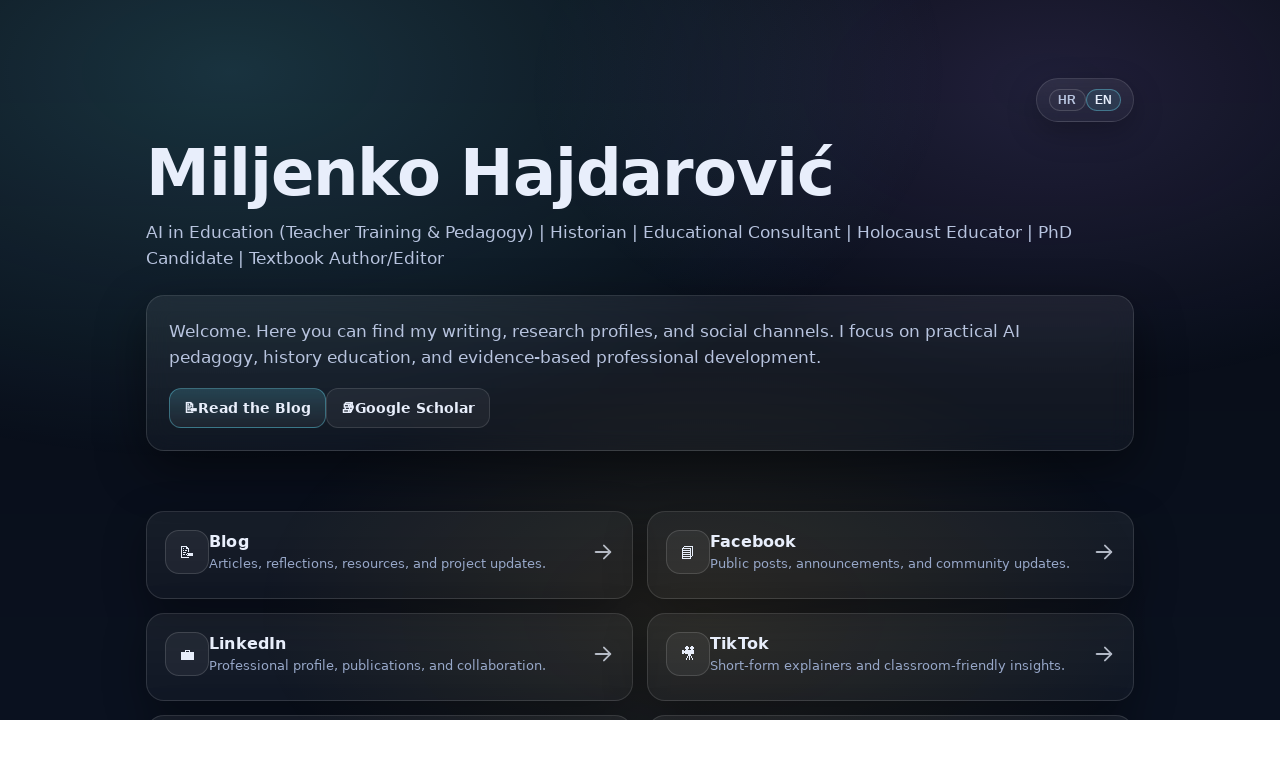

--- FILE ---
content_type: text/html
request_url: https://hajdarovic.com/?attachment_id=1852
body_size: 20739
content:
<html lang="en">
<head>
  <meta charset="utf-8" />
  <meta name="viewport" content="width=device-width, initial-scale=1" />
  <meta name="description" content="Miljenko Hajdarović — AI in Education (Teacher Training & Pedagogy) | Historian | Educational Consultant | Holocaust Educator | PhD Candidate | Textbook Author/Editor" />
  <meta name="theme-color" content="#0b1220" />
  <title>Miljenko Hajdarović</title>

<script async src="https://pagead2.googlesyndication.com/pagead/js/adsbygoogle.js?client=ca-pub-3125635016686955"
     crossorigin="anonymous"></script>
     
  <!-- Open Graph (optional) -->
  <meta property="og:title" content="Miljenko Hajdarović" />
  <meta property="og:description" content="AI in Education (Teacher Training & Pedagogy) | Historian | Educational Consultant | Holocaust Educator | PhD Candidate | Textbook Author/Editor" />
  <meta property="og:type" content="website" />

  <style>
    :root{
      --bg0:#070b14;
      --bg1:#0b1220;
      --card:rgba(255,255,255,.06);
      --card2:rgba(255,255,255,.09);
      --text:#e8eefb;
      --muted:#b8c4df;
      --muted2:#97a7c8;
      --line:rgba(255,255,255,.12);
      --shadow:0 18px 50px rgba(0,0,0,.45);
      --radius:18px;
      --radius2:14px;
      --accent:#6ee7ff;
      --accent2:#a78bfa;
      --warm:#fbbf24;
    }

    *{ box-sizing:border-box; }
    html,body{ height:100%; }
    body{
      margin:0;
      font-family: ui-sans-serif, system-ui, -apple-system, Segoe UI, Roboto, Helvetica, Arial, "Apple Color Emoji", "Segoe UI Emoji";
      color:var(--text);
      background:
        radial-gradient(1200px 650px at 18% 10%, rgba(110,231,255,.18), transparent 60%),
        radial-gradient(900px 520px at 82% 12%, rgba(167,139,250,.16), transparent 58%),
        radial-gradient(750px 450px at 55% 85%, rgba(251,191,36,.10), transparent 60%),
        linear-gradient(180deg, var(--bg0), var(--bg1));
      overflow-x:hidden;
    }

    .wrap{
      max-width: 1100px;
      margin: 0 auto;
      padding: clamp(24px, 5vw, 56px);
    }

    header{
      position:relative;
      padding: 22px 0 34px;
    }

    .topbar{
      display:flex;
      align-items:center;
      justify-content:flex-end;
      gap: 12px;
      flex-wrap:wrap;
    }

    .lang{
      display:inline-flex;
      align-items:center;
      gap: 8px;
      padding: 10px 12px;
      border-radius: 999px;
      border: 1px solid var(--line);
      background: linear-gradient(180deg, rgba(255,255,255,.07), rgba(255,255,255,.03));
      box-shadow: 0 10px 30px rgba(0,0,0,.25);
      color: var(--text);
      cursor:pointer;
      user-select:none;
      font-weight: 650;
      font-size: 13px;
      letter-spacing: .2px;
      backdrop-filter: blur(10px);
      -webkit-backdrop-filter: blur(10px);
      transition: transform .15s ease, background .15s ease, border-color .15s ease, box-shadow .15s ease;
    }

    .lang:hover{
      transform: translateY(-1px);
      background: linear-gradient(180deg, rgba(255,255,255,.10), rgba(255,255,255,.04));
      border-color: rgba(255,255,255,.22);
      box-shadow: 0 14px 38px rgba(0,0,0,.30);
    }

    .lang:focus-visible{
      outline: 2px solid rgba(110,231,255,.55);
      outline-offset: 2px;
    }

    .pill{
      display:inline-flex;
      align-items:center;
      gap: 6px;
      padding: 3px 8px;
      border-radius: 999px;
      border: 1px solid rgba(255,255,255,.14);
      background: rgba(255,255,255,.03);
      color: var(--muted);
      font-size: 12px;
      font-weight: 700;
    }

    .pill.active{
      border-color: rgba(110,231,255,.35);
      background: rgba(110,231,255,.10);
      color: var(--text);
    }

    h1{
      margin: 18px 0 12px;
      font-size: clamp(40px, 5vw, 64px);
      line-height: 1.05;
      letter-spacing: -0.02em;
    }

    .headline{
      margin: 0;
      font-size: clamp(15px, 1.35vw, 18px);
      line-height: 1.55;
      color: var(--muted);
      max-width: 85ch;
    }

    .hero{
      margin-top: 24px;
      padding: 22px 22px;
      border-radius: var(--radius);
      border: 1px solid var(--line);
      background: linear-gradient(180deg, rgba(255,255,255,.07), rgba(255,255,255,.03));
      box-shadow: var(--shadow);
      backdrop-filter: blur(12px);
      -webkit-backdrop-filter: blur(12px);
      position: relative;
      overflow:hidden;
    }

    .hero::before{
      content:"";
      position:absolute;
      inset:-2px;
      background:
        radial-gradient(800px 200px at 20% 0%, rgba(110,231,255,.16), transparent 60%),
        radial-gradient(700px 220px at 85% 10%, rgba(167,139,250,.14), transparent 62%);
      pointer-events:none;
      opacity:.85;
    }

    .hero-inner{
      position:relative;
      display:flex;
      align-items:flex-start;
      justify-content:space-between;
      gap: 18px;
      flex-wrap:wrap;
    }

    .hero-copy{
      flex: 1 1 520px;
      min-width: 260px;
    }

    .cta-row{
      margin-top: 18px;
      display:flex;
      gap: 12px;
      flex-wrap:wrap;
    }

    .btn{
      display:inline-flex;
      align-items:center;
      gap:10px;
      padding: 11px 14px;
      border-radius: 12px;
      border: 1px solid var(--line);
      background: rgba(255,255,255,.05);
      color: var(--text);
      text-decoration:none;
      font-weight: 600;
      font-size: 14px;
      transition: transform .15s ease, background .15s ease, border-color .15s ease;
    }

    .btn:hover{
      transform: translateY(-1px);
      background: rgba(255,255,255,.08);
      border-color: rgba(255,255,255,.22);
    }

    .btn.primary{
      border-color: rgba(110,231,255,.35);
      background: linear-gradient(180deg, rgba(110,231,255,.18), rgba(255,255,255,.05));
    }

    .btn.primary:hover{
      border-color: rgba(110,231,255,.55);
      background: linear-gradient(180deg, rgba(110,231,255,.22), rgba(255,255,255,.06));
    }

    .grid{
      margin-top: 26px;
      display:grid;
      grid-template-columns: repeat(12, 1fr);
      gap: 14px;
    }

    .card{
      grid-column: span 6;
      border: 1px solid var(--line);
      border-radius: var(--radius);
      background: linear-gradient(180deg, rgba(255,255,255,.06), rgba(255,255,255,.03));
      box-shadow: 0 14px 40px rgba(0,0,0,.35);
      overflow:hidden;
      position:relative;
      transition: transform .16s ease, border-color .16s ease, background .16s ease;
      min-height: 88px;
    }

    .card:hover{
      transform: translateY(-2px);
      border-color: rgba(255,255,255,.22);
      background: linear-gradient(180deg, rgba(255,255,255,.075), rgba(255,255,255,.03));
    }

    .card a{
      display:flex;
      align-items:center;
      justify-content:space-between;
      gap: 14px;
      text-decoration:none;
      color: inherit;
      padding: 18px 18px;
      height:100%;
    }

    .left{
      display:flex;
      align-items:center;
      gap: 14px;
      min-width: 0;
    }

    .icon{
      width: 44px;
      height: 44px;
      border-radius: 14px;
      border: 1px solid rgba(255,255,255,.14);
      background: rgba(255,255,255,.05);
      display:grid;
      place-items:center;
      flex: 0 0 auto;
    }

    .meta{
      min-width: 0;
    }

    .title{
      margin:0;
      font-weight: 700;
      font-size: 16px;
      letter-spacing: .2px;
    }

    .desc{
      margin: 4px 0 0;
      color: var(--muted2);
      font-size: 13px;
      line-height: 1.45;
      overflow:hidden;
      text-overflow: ellipsis;
      display:-webkit-box;
      -webkit-line-clamp: 2;
      -webkit-box-orient: vertical;
    }

    .arrow{
      opacity: .75;
      transition: transform .16s ease, opacity .16s ease;
      flex: 0 0 auto;
    }

    .card:hover .arrow{
      transform: translateX(2px);
      opacity: 1;
    }

    footer{
      margin-top: 34px;
      padding: 18px 0 6px;
      color: var(--muted2);
      font-size: 13px;
      display:flex;
      justify-content:space-between;
      flex-wrap:wrap;
      gap: 10px;
      border-top: 1px solid rgba(255,255,255,.10);
    }

    .small-link{
      color: var(--muted);
      text-decoration:none;
      border-bottom: 1px dashed rgba(255,255,255,.20);
    }

    .small-link:hover{
      color: var(--text);
      border-bottom-color: rgba(255,255,255,.35);
    }

    @media (max-width: 880px){
      .card{ grid-column: span 12; }
    }

    /* Respect reduced motion preferences */
    @media (prefers-reduced-motion: reduce){
      *{ transition: none !important; scroll-behavior:auto !important; }
    }
  </style>
</head>

<body>
  <div class="wrap">
    <header>
      <div class="topbar">
<button class="lang" id="langBtn" type="button" aria-label="Switch language">
          <span class="pill" id="pillHr">HR</span>
          <span class="pill" id="pillEn">EN</span>
        </button>
      </div>

      <h1>Miljenko Hajdarović</h1>

      <p class="headline" data-i18n="headline">
        AI in Education (Teacher Training &amp; Pedagogy) | Historian | Educational Consultant | Holocaust Educator | PhD Candidate | Textbook Author/Editor
      </p>

      <section class="hero" aria-label="Quick actions">
        <div class="hero-inner">
          <div class="hero-copy">
            <p class="headline" style="margin-top:0; max-width: 80ch;" data-i18n="intro">
              Welcome. Here you can find my writing, research profiles, and social channels. I focus on practical AI pedagogy, history education, and evidence-based professional development.
            </p>
            <div class="cta-row">
              <!-- LINKS: Replace # with your real URLs -->
              <a class="btn primary" href="https://hajdarovic.com/blog/" rel="me noopener" target="_blank" aria-label="Open Blog">
                <span aria-hidden="true">📝</span>
                <span data-i18n="cta_blog">Read the Blog</span>
              </a>
              <a class="btn" href="https://scholar.google.com/citations?user=N9iJURkAAAAJ&hl=en" rel="me noopener" target="_blank" aria-label="Open Google Scholar">
                <span aria-hidden="true">📚</span>
                <span data-i18n="cta_scholar">Google Scholar</span>
              </a>
            </div>
          </div>
        </div>
      </section>
    </header>

    <main>
      <section class="grid" aria-label="Links">
        <!--
          Replace each href with your URLs.
          Tips:
          - Blog: your domain or Substack/Medium
          - Facebook: https://facebook.com/<your-handle>
          - LinkedIn: https://www.linkedin.com/in/<your-handle>
          - TikTok: https://www.tiktok.com/@<your-handle>
          - Google Scholar: your profile link
          - ResearchGate: your profile link
        -->

        <article class="card">
          <a href="https://hajdarovic.com/blog/" rel="me noopener" target="_blank">
            <div class="left">
              <div class="icon" aria-hidden="true">📝</div>
              <div class="meta">
                <p class="title" data-i18n="card_blog_title">Blog</p>
                <p class="desc" data-i18n="card_blog_desc">Articles, reflections, resources, and project updates.</p>
              </div>
            </div>
            <svg class="arrow" width="22" height="22" viewBox="0 0 24 24" fill="none" xmlns="http://www.w3.org/2000/svg" aria-hidden="true">
              <path d="M13 5l7 7-7 7" stroke="currentColor" stroke-width="2" stroke-linecap="round" stroke-linejoin="round"/>
              <path d="M20 12H4" stroke="currentColor" stroke-width="2" stroke-linecap="round"/>
            </svg>
          </a>
        </article>

        <article class="card">
          <a href="https://www.facebook.com/hajdarovicm/" rel="me noopener" target="_blank">
            <div class="left">
              <div class="icon" aria-hidden="true">📘</div>
              <div class="meta">
                <p class="title" data-i18n="card_fb_title">Facebook</p>
                <p class="desc" data-i18n="card_fb_desc">Public posts, announcements, and community updates.</p>
              </div>
            </div>
            <svg class="arrow" width="22" height="22" viewBox="0 0 24 24" fill="none" xmlns="http://www.w3.org/2000/svg" aria-hidden="true">
              <path d="M13 5l7 7-7 7" stroke="currentColor" stroke-width="2" stroke-linecap="round" stroke-linejoin="round"/>
              <path d="M20 12H4" stroke="currentColor" stroke-width="2" stroke-linecap="round"/>
            </svg>
          </a>
        </article>

        <article class="card">
          <a href="https://www.linkedin.com/in/mhajdarovic/" rel="me noopener" target="_blank">
            <div class="left">
              <div class="icon" aria-hidden="true">💼</div>
              <div class="meta">
                <p class="title" data-i18n="card_li_title">LinkedIn</p>
                <p class="desc" data-i18n="card_li_desc">Professional profile, publications, and collaboration.</p>
              </div>
            </div>
            <svg class="arrow" width="22" height="22" viewBox="0 0 24 24" fill="none" xmlns="http://www.w3.org/2000/svg" aria-hidden="true">
              <path d="M13 5l7 7-7 7" stroke="currentColor" stroke-width="2" stroke-linecap="round" stroke-linejoin="round"/>
              <path d="M20 12H4" stroke="currentColor" stroke-width="2" stroke-linecap="round"/>
            </svg>
          </a>
        </article>

        <article class="card">
          <a href="https://www.tiktok.com/@clio_naut" rel="me noopener" target="_blank">
            <div class="left">
              <div class="icon" aria-hidden="true">🎥</div>
              <div class="meta">
                <p class="title" data-i18n="card_tt_title">TikTok</p>
                <p class="desc" data-i18n="card_tt_desc">Short-form explainers and classroom-friendly insights.</p>
              </div>
            </div>
            <svg class="arrow" width="22" height="22" viewBox="0 0 24 24" fill="none" xmlns="http://www.w3.org/2000/svg" aria-hidden="true">
              <path d="M13 5l7 7-7 7" stroke="currentColor" stroke-width="2" stroke-linecap="round" stroke-linejoin="round"/>
              <path d="M20 12H4" stroke="currentColor" stroke-width="2" stroke-linecap="round"/>
            </svg>
          </a>
        </article>

        <article class="card">
          <a href="https://scholar.google.com/citations?user=N9iJURkAAAAJ&hl=en" rel="me noopener" target="_blank">
            <div class="left">
              <div class="icon" aria-hidden="true">📚</div>
              <div class="meta">
                <p class="title" data-i18n="card_gs_title">Google Scholar</p>
                <p class="desc" data-i18n="card_gs_desc">Peer-reviewed outputs, citations, and academic footprint.</p>
              </div>
            </div>
            <svg class="arrow" width="22" height="22" viewBox="0 0 24 24" fill="none" xmlns="http://www.w3.org/2000/svg" aria-hidden="true">
              <path d="M13 5l7 7-7 7" stroke="currentColor" stroke-width="2" stroke-linecap="round" stroke-linejoin="round"/>
              <path d="M20 12H4" stroke="currentColor" stroke-width="2" stroke-linecap="round"/>
            </svg>
          </a>
        </article>

        <article class="card">
          <a href="https://www.researchgate.net/profile/Miljenko-Hajdarovic" rel="me noopener" target="_blank">
            <div class="left">
              <div class="icon" aria-hidden="true">🧪</div>
              <div class="meta">
                <p class="title" data-i18n="card_rg_title">ResearchGate</p>
                <p class="desc" data-i18n="card_rg_desc">Research updates, projects, and networking with scholars.</p>
              </div>
            </div>
            <svg class="arrow" width="22" height="22" viewBox="0 0 24 24" fill="none" xmlns="http://www.w3.org/2000/svg" aria-hidden="true">
              <path d="M13 5l7 7-7 7" stroke="currentColor" stroke-width="2" stroke-linecap="round" stroke-linejoin="round"/>
              <path d="M20 12H4" stroke="currentColor" stroke-width="2" stroke-linecap="round"/>
            </svg>
          </a>
        </article>
      </section>

      <footer>
        <div>© <span id="year"></span> Miljenko Hajdarović</div>
        <div>
          <a class="small-link" href="https://www.inter-nos.biz/" rel="noopener" target="_blank">Održava Inter Nos</a>
        </div>
      </footer>
    </main>
  </div>

  <script>
    // Set current year
    document.getElementById('year').textContent = new Date().getFullYear();

    // Simple i18n (HR/EN)
    const i18n = {
      en: {
        headline: "AI in Education (Teacher Training & Pedagogy) | Historian | Educational Consultant | Holocaust Educator | PhD Candidate | Textbook Author/Editor",
        intro: "Welcome. Here you can find my writing, research profiles, and social channels. I focus on practical AI pedagogy, history education, and evidence-based professional development.",
        cta_blog: "Read the Blog",
        cta_scholar: "Google Scholar",
        card_blog_title: "Blog",
        card_blog_desc: "Articles, reflections, resources, and project updates.",
        card_fb_title: "Facebook",
        card_fb_desc: "Public posts, announcements, and community updates.",
        card_li_title: "LinkedIn",
        card_li_desc: "Professional profile, publications, and collaboration.",
        card_tt_title: "TikTok",
        card_tt_desc: "Short-form explainers and classroom-friendly insights.",
        card_gs_title: "Google Scholar",
        card_gs_desc: "Peer-reviewed outputs, citations, and academic footprint.",
        card_rg_title: "ResearchGate",
        card_rg_desc: "Research updates, projects, and networking with scholars.",
      },
      hr: {
        headline: "UI u obrazovanju (Edukacija učitelja i pedagogija) | Povjesničar | Edukacijski konzultant | Edukator o Holokaustu | Doktorski kandidat | Autor/Urednik udžbenika",
        intro: "Dobro došli. Ovdje možete pronaći moje tekstove, istraživačke profile i društvene mreže. Fokusiram se na praktičnu pedagogiju umjetne inteligencije, poučavanje povijesti i profesionalni razvoj utemeljen na dokazima.",
        cta_blog: "Čitaj blog",
        cta_scholar: "Google Scholar",
        card_blog_title: "Blog",
        card_blog_desc: "Članci, refleksije, resursi i novosti o projektima.",
        card_fb_title: "Facebook",
        card_fb_desc: "Javne objave, najave i vijesti iz zajednice.",
        card_li_title: "LinkedIn",
        card_li_desc: "Profesionalni profil, publikacije i suradnje.",
        card_tt_title: "TikTok",
        card_tt_desc: "Kratka objašnjenja i uvidi za učionicu.",
        card_gs_title: "Google Scholar",
        card_gs_desc: "Znanstveni radovi, citati i akademski trag.",
        card_rg_title: "ResearchGate",
        card_rg_desc: "Istraživačke novosti, projekti i umrežavanje.",
      }
    };

    const pillHr = document.getElementById('pillHr');
    const pillEn = document.getElementById('pillEn');
    const langBtn = document.getElementById('langBtn');

    function setLang(lang){
      const dict = i18n[lang] || i18n.en;
      document.documentElement.lang = lang;
      localStorage.setItem('lang', lang);

      document.querySelectorAll('[data-i18n]').forEach(el => {
        const key = el.getAttribute('data-i18n');
        if (dict[key]) el.innerHTML = dict[key];
      });

      // Update toggle UI
      pillHr.classList.toggle('active', lang === 'hr');
      pillEn.classList.toggle('active', lang === 'en');

      // Keep button label accessible
      langBtn.setAttribute('aria-label', lang === 'hr' ? 'Promijeni jezik' : 'Switch language');
    }

    function guessInitialLang(){
      const saved = localStorage.getItem('lang');
      if (saved === 'hr' || saved === 'en') return saved;

      const nav = (navigator.language || 'en').toLowerCase();
      if (nav.startsWith('hr')) return 'hr';
      return 'en';
    }

    // Toggle on click
    langBtn.addEventListener('click', () => {
      const current = localStorage.getItem('lang') || guessInitialLang();
      setLang(current === 'hr' ? 'en' : 'hr');
    });

    // Init
    setLang(guessInitialLang());
  </script>
</body>
</html>


--- FILE ---
content_type: text/html; charset=utf-8
request_url: https://www.google.com/recaptcha/api2/aframe
body_size: 267
content:
<!DOCTYPE HTML><html><head><meta http-equiv="content-type" content="text/html; charset=UTF-8"></head><body><script nonce="GUD-MsbP3TZ7orZtVMiu-Q">/** Anti-fraud and anti-abuse applications only. See google.com/recaptcha */ try{var clients={'sodar':'https://pagead2.googlesyndication.com/pagead/sodar?'};window.addEventListener("message",function(a){try{if(a.source===window.parent){var b=JSON.parse(a.data);var c=clients[b['id']];if(c){var d=document.createElement('img');d.src=c+b['params']+'&rc='+(localStorage.getItem("rc::a")?sessionStorage.getItem("rc::b"):"");window.document.body.appendChild(d);sessionStorage.setItem("rc::e",parseInt(sessionStorage.getItem("rc::e")||0)+1);localStorage.setItem("rc::h",'1769023178987');}}}catch(b){}});window.parent.postMessage("_grecaptcha_ready", "*");}catch(b){}</script></body></html>